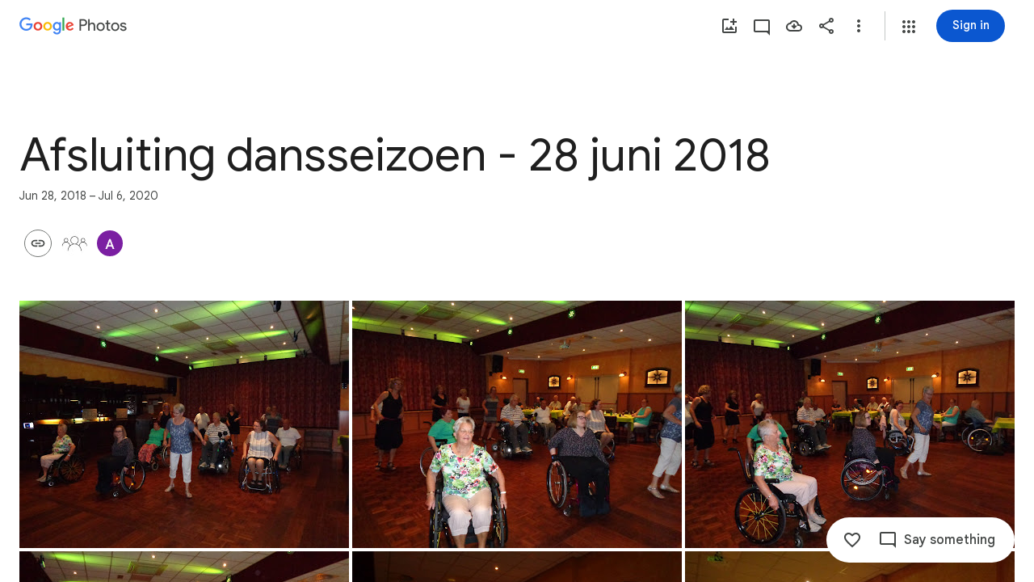

--- FILE ---
content_type: text/javascript; charset=UTF-8
request_url: https://photos.google.com/_/scs/social-static/_/js/k=boq.PhotosUi.en_US.nXdyJq0fthI.2019.O/ck=boq.PhotosUi.jraXUnnfXLI.L.B1.O/am=AAAAiDWAGZjNLf5zAQBBxvcdF9A_nhbCDTQZXjB8sxc/d=1/exm=A7fCU,Ahp3ie,B7iQrb,BVgquf,E2VjNc,EAvPLb,EFQ78c,IXJ14b,IZT63,Ihy5De,IoAGb,JNoxi,KUM7Z,KfblCf,Kl6Zic,L1AAkb,LEikZe,Lcfkne,LuJzrb,LvGhrf,MI6k7c,MpJwZc,NwH0H,O1Gjze,O6y8ed,OTA3Ae,OlyvMc,PrPYRd,QIhFr,RMhBfe,RqjULd,RyvaUb,SdcwHb,SpsfSb,UBtLbd,UUJqVe,Uas9Hd,Ulmmrd,V3dDOb,WO9ee,Wp0seb,X07lSd,XVMNvd,XqvODd,YYmHzb,Z15FGf,ZDZcre,ZwDk9d,_b,_tp,aW3pY,ag510,byfTOb,cVmA2c,e5qFLc,ebZ3mb,gJzDyc,gychg,h1gxcb,hKSk3e,hc6Ubd,hdW3jf,iH3IVc,ig9vTc,j85GYd,kjKdXe,l5KCsc,lXKNFb,lazG7b,lfpdyf,lsjVmc,lwddkf,m9oV,mI3LFb,mSX26d,mdR7q,mzzZzc,n73qwf,nbAYS,opk1D,p0FwGc,p3hmRc,p9Imqf,pNBFbe,pjICDe,pw70Gc,qTnoBf,rCcCxc,rgKQFc,suMGRe,w9hDv,wiX7yc,ws9Tlc,xKVq6d,xQtZb,xUdipf,zbML3c,zeQjRb,zr1jrb/excm=_b,_tp,sharedcollection/ed=1/br=1/wt=2/ujg=1/rs=AGLTcCNHbV8l07OJaeO5KYllCMDCbq2txw/ee=EVNhjf:pw70Gc;EmZ2Bf:zr1jrb;F2qVr:YClzRc;JsbNhc:Xd8iUd;K5nYTd:ZDZcre;LBgRLc:SdcwHb;Me32dd:MEeYgc;MvK0qf:ACRZh;NJ1rfe:qTnoBf;NPKaK:SdcwHb;NSEoX:lazG7b;O8Cmgf:XOYapd;Pjplud:EEDORb;QGR0gd:Mlhmy;SNUn3:ZwDk9d;ScI3Yc:e7Hzgb;Uvc8o:VDovNc;YIZmRd:A1yn5d;Zk62nb:E1UXVb;a56pNe:JEfCwb;cEt90b:ws9Tlc;dIoSBb:SpsfSb;dowIGb:ebZ3mb;eBAeSb:zbML3c;gty1Xc:suMGRe;iFQyKf:QIhFr;lOO0Vd:OTA3Ae;oGtAuc:sOXFj;pXdRYb:p0FwGc;qQEoOc:KUM7Z;qafBPd:yDVVkb;qddgKe:xQtZb;wR5FRb:rgKQFc;xqZiqf:wmnU7d;yxTchf:KUM7Z;zxnPse:GkRiKb/dti=1/m=tAtwtc?wli=PhotosUi.tKoISRt-rSo.createPhotosEditorPrimaryModuleNoSimd.O%3A%3BPhotosUi.rdjX-qz8lBE.createPhotosEditorPrimaryModuleSimd.O%3A%3BPhotosUi.cZSGatatVfo.skottieWasm.O%3A%3BPhotosUi.KiRMvxZTMNM.twixWasm.O%3A%3B
body_size: 1499
content:
"use strict";this.default_PhotosUi=this.default_PhotosUi||{};(function(_){var window=this;
try{
_.tWc=4;
_.n("tAtwtc");
var sYc=function(a){return a.ig?new _.BS(a.na,a.ig):null},tYc=function(a,b){if(!a.oa){var c=a.ua.has(b);c?a.ua.delete(b):a.ua.add(b);(a=a.ha(b))&&_.kT(a).yb(!c,!0)}},uYc=function(a,b){a=b.Pa;return _.Y(new _.X("{VIEWER_GENDER,select,female{Hold Shift and click to select many items at once}male{Hold Shift and click to select many items at once}other{Hold Shift and click to select many items at once}}"),{VIEWER_GENDER:a})};var wYc,vYc,xYc,yYc,zYc;wYc=function(a){if(a.Ea){var b=_.Lr(a.yb,"rtIMgb");b&&(b=b.gridItem,a.ka.gv(a.Ea,b.getId())||(b=a.ka.Pv(a.Ea,b.getId()),vYc(a,b)))}};vYc=function(a,b){const c=_.xb(b.map(f=>f.Ta())),d=_.xb(a.Fa.map(f=>f.Ta())),e=b.filter(f=>!(f.Ta()in d)).concat(a.Fa.filter(f=>!(f.Ta()in c)));_.T(_.U().Ia(()=>{e.forEach(f=>{if(f=a.oa.ha(f.Ta())){const g=!_.Lm(f,"SWuvnd");_.Nm(f,"SWuvnd",g)}})}))();a.Fa=b};
xYc=function(a){a.ha.ha?a.listeners.length===0&&(a.wa().el().addEventListener("mousemove",a.lb),a.listeners.push(_.ag(a.Ja.body,"keydown",a.Re,a)),a.listeners.push(_.ag(a.Ja.body,"keyup",a.Pb,a))):(a.wa().el().removeEventListener("mousemove",a.lb),a.listeners.forEach(b=>{_.bg(b)}),a.listeners=[],a.Ea=null,vYc(a,[]))};yYc=function(a){a.forEach(b=>{_.awa(b,"SWuvnd")})};
zYc=function(a,b){b.forEach(c=>{var d=c.el().segment.Bb();const e=d.filter(g=>_.MS(a.ha,g.Ta())===0),f=c.find(".R4HkWb");d=d.length>0&&e.length===0;c.Db("SUsuTc",d);f.Sb("aria-checked",d).Sb("jslog",a.soy.renderText(_.BXc,{isSelected:d}));f.size()>0&&_.EH(f.el())})};
_.rT=class extends _.Q{static Ha(){return{Qa:{soy:_.Dr},model:{layout:_.qT},service:{focus:_.qF,selection:_.NS,ik:_.oH,Kb:_.bM,window:_.Nr}}}constructor(a){super();this.Xa=this.Ea=this.ka=null;this.Fa=[];this.yb=null;this.listeners=[];this.isActive=!0;this.oa=a.model.layout;this.ha=a.service.selection;this.Rb=a.service.ik;this.Bd=a.service.focus;this.soy=a.Qa.soy;this.hb=a.service.Kb;this.Ja=a.service.window.ha.document;this.lb=b=>{this.ka&&(this.yb=b.target,this.La&&b.shiftKey&&this.Ea?wYc(this):
vYc(this,[]))};this.La=!_.af(this.getData("disableShiftSelect"),!1);_.JS(this.ha).forEach(b=>{tYc(this.oa,b.mediaKey)});this.Wn=_.hIa(_.sr(a.service.window.get()))===1}uw(a){this.ka=a;this.ha.ha&&this.mb()}na(){this.ka&&_.T(_.U().measure(a=>{a.xO=this.ka.Tt();let b=null;this.oa.Bb().forEach(c=>{if((c=_.kT(c))&&c.zn()){const d=c.Ma().getBoundingClientRect().top;if(b===null||b<0&&d>b||b>0&&d>0&&d<b)b=d,a.xO=c.getId()}})}).Ia(a=>{a.xO&&this.Da(a.xO)}))()}Eq(){if(this.ka){var a=this.ha.ig;a?this.ka.xm(a).then(b=>
{this.Ua(b)}):this.na()}}Ua(a){a&&this.Da(a)}bx(){if(this.ka){var a=this.ha.ig;a?this.ka.yn(a).then(b=>{this.Ya(b)}):this.na()}}Ya(a){a&&this.Da(a)}Ib(){this.isActive&&this.bx()}Nb(){this.isActive&&this.Eq()}Eb(){if(this.isActive){var a=sYc(this.ha);if(a){var b=this.oa.ha(a.mediaKey);if(b=b?_.kT(b):null)_.ES(this.ha,[a]),this.trigger("a8bv7b",[b.Ak()]),a=_.MS(this.ha,a.mediaKey,a.Le)===0?"Deselected":"Selected",_.nH(this.Rb,a)}}}Da(a){const b=this.oa.ha(a),c=b?_.kT(b):null;c&&c.zn()?this.Bd.mj(new _.bn([b])):
(this.trigger("R6LzKf",a),setTimeout(()=>{const d=this.oa.ha(a);d&&this.Bd.mj(new _.bn([d]))},100))}wc(a){a=(a=a.Qd.closest(".I9QCXd").el())?a.segment.Bb():[];a.length>0&&_.MS(this.ha,a[a.length-1].Ta())===0?this.Ea=a[a.length-1].Ta():this.Ea=null;const b=a.filter(c=>_.MS(this.ha,c.Ta())===0);b.length!==0&&a.length>b.length?(_.ES(this.ha,_.KS(b)),this.trigger("a8bv7b",b)):(_.ES(this.ha,_.KS(a)),this.trigger("a8bv7b",a))}km(a){a=a.data;const b=[];_.MS(this.ha,a.Ta())===0?this.Ea=a.Ta():this.Ea=null;
const c=[];for(let d=0;d<this.Fa.length;d++){const e=this.Fa[d].Ta();_.MS(this.ha,e)===0?c.push(this.Fa[d]):b.push(e)}c.length===0&&(this.Fa.length===0?c.push(a.Ak()):(_.xa(c,this.Fa),_.pa(b)));_.ES(this.ha,_.KS(c));this.trigger("a8bv7b",c);b.length>0&&_.T(_.U().Ia(()=>{b.forEach(d=>{(d=this.oa.ha(d))&&_.awa(d,"SWuvnd")})}))();this.Fa=[]}Ra(){_.HS(this.ha)}mb(){_.T(_.U().Ia(()=>{const a=this.ha.ha;this.wa().Db("THsa9b",a);_.hn(this.Ja.body).Db("lnJaGb",a)}))();this.ka&&xYc(this)}Mf(){this.isActive=
!0}eg(){this.isActive=!1}hc(a){this.Wn&&this.isActive&&this.La&&!AYc&&(this.hb.show({label:this.soy.renderText(uYc),xo:5E3,type:"TIP"}),_.T(_.U().Ia(()=>{const b=this.Ja.body.querySelector(".Mh0NNb");b&&b.setAttribute("aria-hidden","true")}))(),AYc=!0);_.T(_.U().Ia(()=>{const b=[],c=[];_.Ea(a.data,d=>{var e=d.mediaKey;d=this.oa.ha(e);tYc(this.oa,e);if(d){b.push(d);e=_.kT(d);e.b1(_.MS(this.ha,e.Ta(),e.Cd()));const f=_.hn(d).closest(".I9QCXd");d=c.some(g=>g.el()===f.el());f.el()&&!d&&c.push(_.hn(f))}});
yYc(b);zYc(this,c)}))()}Re(a){a=a.event;this.La&&a.keyCode===16&&wYc(this)}Pb(a){a=a.event;this.La&&a.keyCode===16&&vYc(this,[])}zc(){const a=sYc(this.ha);_.MS(this.ha,a.mediaKey,a.Le)===0&&(this.Ra(),this.Eb())}jd(a){a=a.data;var b=_.MS(this.ha,a.Ta(),a.Cd());b!==1&&b!==2&&(b=[a.Ak()],this.Xa&&b.push(this.Xa.Ak()),this.Xa=a,this.Ra(),_.ES(this.ha,[new _.BS(a.Cd(),a.Ta())]),this.trigger("a8bv7b",b))}};_.rT.prototype.$wa$AbaXN=function(){return this.jd};_.rT.prototype.$wa$lSmJu=function(){return this.zc};
_.rT.prototype.$wa$aJybId=function(){return this.hc};_.rT.prototype.$wa$ZpywWb=function(){return this.eg};_.rT.prototype.$wa$CGLD0d=function(){return this.Mf};_.rT.prototype.$wa$H0gs0e=function(){return this.mb};_.rT.prototype.$wa$J2hPTe=function(){return this.Ra};_.rT.prototype.$wa$KamsZ=function(){return this.km};_.rT.prototype.$wa$eWXOff=function(){return this.wc};_.rT.prototype.$wa$wOkaP=function(){return this.Eb};_.rT.prototype.$wa$Bow1tf=function(){return this.Nb};
_.rT.prototype.$wa$msIUIc=function(){return this.Ib};_.rT.prototype.$wa$Qx5E6c=function(){return this.na};var AYc=!1;_.R(_.ys,_.rT);
_.r();
}catch(e){_._DumpException(e)}
}).call(this,this.default_PhotosUi);
// Google Inc.


--- FILE ---
content_type: text/javascript; charset=UTF-8
request_url: https://photos.google.com/_/scs/social-static/_/js/k=boq.PhotosUi.en_US.nXdyJq0fthI.2019.O/ck=boq.PhotosUi.jraXUnnfXLI.L.B1.O/am=AAAAiDWAGZjNLf5zAQBBxvcdF9A_nhbCDTQZXjB8sxc/d=1/exm=A7fCU,Ahp3ie,B7iQrb,BVgquf,DgRu0d,E2VjNc,EAvPLb,EFQ78c,EKHvcb,FTPxE,GjWdcd,HqNShc,IXJ14b,IZT63,Ihy5De,IoAGb,JNoxi,Jwyeu,KRZHBd,KUM7Z,KfblCf,Kl6Zic,L1AAkb,LBaJxb,LEikZe,LSJdJ,Lcfkne,LhnIsc,LuJzrb,LvGhrf,M47HP,MI6k7c,MpJwZc,NCfd3d,NYuKKe,NwH0H,O1Gjze,O6y8ed,OTA3Ae,OWATsd,OlyvMc,P6sQOc,PIVayb,PrPYRd,QIhFr,RADqFb,RMhBfe,RRkLTe,RqjULd,RyvaUb,SdcwHb,SpsfSb,SuKpI,UBtLbd,UUJqVe,Uas9Hd,Ulmmrd,V3dDOb,VJsAOe,VXiCDb,WO9ee,Wp0seb,X07lSd,XVMNvd,XqvODd,YYmHzb,Z15FGf,ZDZcre,ZKJK8d,ZvHseb,ZwDk9d,_b,_tp,aW3pY,ag510,b7RkI,bfChRb,byfTOb,cRSdI,cVmA2c,e5qFLc,eT0are,ebZ3mb,erJNX,gI0Uxb,gJzDyc,gychg,h1gxcb,hClpFe,hKSk3e,hc6Ubd,hdW3jf,iH3IVc,ig9vTc,il3TSb,j85GYd,jmpo2c,juNMwb,k0FtEb,kWaOrb,kjKdXe,l5KCsc,lWpni,lXKNFb,lazG7b,lfpdyf,lsjVmc,lwddkf,m9oV,mAkZxc,mI3LFb,mSX26d,mdR7q,mezZFd,mzzZzc,n73qwf,n8IGBc,nbAYS,o3R5Zb,odxaDd,opk1D,p0FwGc,p3hmRc,p9Imqf,pA3VNb,pNBFbe,pjICDe,pw70Gc,q0xTif,qTnoBf,qUYJve,rCcCxc,rgKQFc,sOXFj,saA6te,suMGRe,tAtwtc,tLsXUb,tXXc4b,vDfG5,vrl8Ld,w9hDv,wiX7yc,ws9Tlc,xKVq6d,xQtZb,xUdipf,yDXup,zHErAd,zbML3c,zeQjRb,zr1jrb,ztzXpd/excm=_b,_tp,sharedcollection/ed=1/br=1/wt=2/ujg=1/rs=AGLTcCNHbV8l07OJaeO5KYllCMDCbq2txw/ee=EVNhjf:pw70Gc;EmZ2Bf:zr1jrb;F2qVr:YClzRc;JsbNhc:Xd8iUd;K5nYTd:ZDZcre;LBgRLc:SdcwHb;Me32dd:MEeYgc;MvK0qf:ACRZh;NJ1rfe:qTnoBf;NPKaK:SdcwHb;NSEoX:lazG7b;O8Cmgf:XOYapd;Pjplud:EEDORb;QGR0gd:Mlhmy;SNUn3:ZwDk9d;ScI3Yc:e7Hzgb;Uvc8o:VDovNc;YIZmRd:A1yn5d;Zk62nb:E1UXVb;a56pNe:JEfCwb;cEt90b:ws9Tlc;dIoSBb:SpsfSb;dowIGb:ebZ3mb;eBAeSb:zbML3c;gty1Xc:suMGRe;iFQyKf:QIhFr;lOO0Vd:OTA3Ae;oGtAuc:sOXFj;pXdRYb:p0FwGc;qQEoOc:KUM7Z;qafBPd:yDVVkb;qddgKe:xQtZb;wR5FRb:rgKQFc;xqZiqf:wmnU7d;yxTchf:KUM7Z;zxnPse:GkRiKb/dti=1/m=AfoSr,Tzmv8c,oXwu8d,fWEBl?wli=PhotosUi.tKoISRt-rSo.createPhotosEditorPrimaryModuleNoSimd.O%3A%3BPhotosUi.rdjX-qz8lBE.createPhotosEditorPrimaryModuleSimd.O%3A%3BPhotosUi.cZSGatatVfo.skottieWasm.O%3A%3BPhotosUi.KiRMvxZTMNM.twixWasm.O%3A%3B
body_size: 4049
content:
"use strict";_F_installCss(".Lhaztb{display:none}.Lhaztb.eO2Zfd{display:block}sentinel{}");
this.default_PhotosUi=this.default_PhotosUi||{};(function(_){var window=this;
try{
_.n("Sv2xgd");

_.r();
_.Oab=_.x("aOP8d",[_.$e,_.ds]);
_.n("aOP8d");
var sEc=class extends _.UP{Fg(){var a=_.TP(this);return _.si(a,1,_.Qh()).length}ha(){return"G2tXqb"}},tEc=function(a,b){a=a.QJ;return _.O(_.P(),_.fN({title:(0,_.H)("Can't download"),content:(0,_.H)(""+_.Lo(_.Y(new _.X("{UPPER_LIMIT_1,plural,=1{{UPPER_LIMIT_2} item is the most that can be downloaded at one time}other{{UPPER_LIMIT_2} items is the most that can be downloaded at one time}}"),{UPPER_LIMIT_1:a,UPPER_LIMIT_2:""+a}))),Ka:"19759",lu:"9840"},b))},uEc=function(){return"Downloading..."};_.vEc=class extends _.v{constructor(a){super(a)}Ta(a){return _.ti(this,1,a)}};_.vEc.prototype.Sa="Pt0DHd";_.op[83561582]={IJa:_.Id(83561582,_.np,_.vEc)};var wEc=class extends _.v{constructor(a){super(a)}Vu(){return _.D(this,1)}};wEc.prototype.Sa="fN4Xme";_.qp[83561582]={IJa:_.Id(83561582,_.pp,wEc)};new _.Jg(_.vEc);new _.Jg(wEc);var xEc=new _.Pe("pLFTfd",wEc,_.vEc,[_.dk,83561582,_.gk,!1,_.hk,"/PhotosFeService.PhotosCreateDownloadUrl"]);_.yEc=class extends _.XP{static Ha(){return{service:{ie:_.Wq}}}constructor(a){super(a.ab);this.Og=a.service.ie}NX(a){return _.WP(this,new sEc(xEc.getInstance(a),this.Og))}ha(){return uEc}ka(){return tEc}ua(a){a={message:this.ha(a)({Ps:a.Fg()}).toString(),duration:-1};const b=this.hb.show(a);return()=>{_.rk(()=>{this.hb.hide(b)},2E3)}}};_.Lq(_.Oab,_.yEc);
_.r();
_.n("AfoSr");
var B7c=function(a,b){_.nU(a,b)};var C7c;C7c=async function(a,b){var c=(0,_.y)(),d=c();c=c(1);try{const e=c(await d(_.ue(a,{service:{Gba:_.O5c,Nn:_.rH}}))),f=e.service.Gba,g=e.service.Nn;_.k0b(g);return a.Ua(f,b).Yb(()=>{setTimeout(()=>{g.resume()},50)})}finally{d()}};
_.E7c=async function(a,b){var c=(0,_.y)(),d=c();c=c(1);try{if(a.La(b))return C7c(a,b);const e=c(await d(_.ue(a,{service:{NX:_.yEc,Nn:_.rH}}))),f=e.service.NX,g=e.service.Nn,k=_.GI(168).start(),l=a.oa(b);_.k0b(g);const m=_.lh();try{const p=c(await d(f.NX(l)));c(await d(a.Ya(p.Vu())));B7c(a.window.get(),p.Vu());c(await d(k.end()));m.resolve()}catch(p){c(),"function"==typeof _.D7c&&p instanceof _.D7c&&a.Da(),c(await d(k.oc(p).end())),m.reject(p)}finally{setTimeout(()=>{g.resume()},50)}return m.promise}finally{d()}};
_.F7c=class extends _.Q{static Ha(){return{service:{selection:_.NS,window:_.Nr}}}constructor(a){super();this.ha=a.service.selection;this.window=a.service.window;this.document=this.window.ha.document}Ua(a,b){return a.download(b)}Da(){}async Ya(){return _.Ze()}async Ja(){var a=(0,_.y)(),b=a();a=a(1);try{const c=[..._.IS(this.ha)];try{a(await b(_.E7c(this,c))),_.HS(this.ha)}catch(d){a(),_.HS(this.ha),_.ES(this.ha,_.GS(c))}}finally{b()}}oa(a){var b=new _.vEc;return _.Si(b,1,a)}La(a){return a.length>1}};
_.F7c.prototype.$wa$AX4bQc=function(){return this.Ja};_.F7c.prototype.$wa$NE2JNd=function(){return this.Da};_.R(_.LPa,_.F7c);
_.r();
_.n("DZOyac");
_.G7c=new _.Qj(_.Qta);
_.r();
_.n("Tzmv8c");
var H7c=function(a,b){var c=a.TJa;const d=a.qKa;var e=a.qBa;a="";if(c){var f=_.Y(new _.X("{DOWNLOADABLE_ITEMS_1,plural,=1{Download {DOWNLOADABLE_ITEMS_2} item?}other{Download {DOWNLOADABLE_ITEMS_2} items?}}"),{DOWNLOADABLE_ITEMS_1:e,DOWNLOADABLE_ITEMS_2:_.I(e)});a+=f}else f=_.Y(new _.X("{DOWNLOADABLE_ITEMS_1,plural,=1{Download {DOWNLOADABLE_ITEMS_2} video?}other{Download {DOWNLOADABLE_ITEMS_2} videos?}}"),{DOWNLOADABLE_ITEMS_1:e,DOWNLOADABLE_ITEMS_2:_.I(e)}),a+=f;f="";c?(c=_.Y(new _.X("{PROCESSING_ITEMS_1,plural,=1{{PROCESSING_ITEMS_2} other item is still processing & can be downloaded later}other{{PROCESSING_ITEMS_2} other items are still processing & can be downloaded later}}"),
{PROCESSING_ITEMS_1:d,PROCESSING_ITEMS_2:_.I(d)}),f+=c):(c=_.Y(new _.X("{PROCESSING_ITEMS_1,plural,=1{{PROCESSING_ITEMS_2} other video is still processing & can be downloaded later}other{{PROCESSING_ITEMS_2} other videos are still processing & can be downloaded later}}"),{PROCESSING_ITEMS_1:d,PROCESSING_ITEMS_2:_.I(d)}),f+=c);e="Download ("+e+")";e=_.O(_.P(),_.iN(b,void 0,e,void 0,void 0,void 0,void 0,void 0,"8912",void 0,"8886"));return _.O(_.P(),_.hN({title:(0,_.H)(a),content:(0,_.H)(f),buttons:e,
Ka:"44482"},b))};var I7c,J7c;I7c=function(a){return a?!!_.la(a.Ee(),b=>b.ha()===21):!0};J7c=async function(a,b,c){var d=(0,_.y)(),e=d();d=d(1);try{try{d(await e(_.E7c(a,b))),setTimeout(()=>{_.HS(a.ha)},0)}catch(f){d(),_.HS(a.ha),_.ES(a.ha,_.GS(c))}}finally{e()}};
_.yU=class extends _.F7c{static Ha(){return{model:{jT:_.G7c},service:{dialog:_.ZM}}}constructor(a){super(a.ab);this.ka=!1;this.jT=a.model.jT;this.nb=a.service.dialog}na(){const a=[..._.IS(this.ha)];this.ka=!!_.la(a,b=>I7c(this.jT.vj(b)))}async Ja(){var a=(0,_.y)(),b=a();a=a(1);try{if(this.na(),this.ka){const c=[..._.IS(this.ha)],d=[];let e=!1;for(const f of c){const g=this.jT.vj(f);e=e||(g?!g.getExtension(_.yS):!0);I7c(g)&&d.push(f)}c.length!==d.length&&a(await b(this.nb.render(H7c,{TJa:e,qKa:c.length-
d.length,qBa:d.length}).show()));a(await b(J7c(this,d,c)))}}finally{b()}}};_.yU.prototype.$wa$AX4bQc=function(){return this.Ja};_.yU.prototype.$wa$gaTiZe=function(){return this.na};_.R(_.Kt,_.yU);
_.r();
_.t7c=function(a){return _.O(_.P(),_.Ix({label:"Edit location",text:"Edit location",jscontroller:"IYaOpd",jsaction:"JIbuQc:LCPnH;",Ka:"43374"},a))};
_.Bzd=function(a){return _.O(_.P(),_.Ix(_.Co({label:"Edit date & time",text:"Edit date & time",jscontroller:"WjX2cf",jsaction:"JIbuQc:pRBiFd",Ka:"18879"},{}),a))};
_.uxe=function(a,b,c,d,e){var f=a.Ko;const g=a.bo,k=a.np;var l=_.P();g||f||k?(b=b={nf:b,Nc:c,Kc:d,jsname:e,oh:void 0},c=b.nf,d=b.Nc,e=b.Kc,f=b.jsname,c=_.N(_.P(),'<div jscontroller="'+_.K("TgzJkf")+'" jsaction="'+_.K("aWRkAb")+":"+_.K("OIPUf")+";"+_.K("dcnbp")+":"+_.K("OIPUf")+';" class="'+_.K("Mcdzt")+'"'+(f?' jsname="'+_.K(f)+'"':"")+(d?' data-envelope-media-key="'+_.K(d)+'"':"")+(c?' data-album-media-key="'+_.K(c)+'"':"")+(e?' data-auth-key="'+_.K(e)+'"':"")+">"),_.O(c,_.Tx(_.Co({icon:_.O(_.P(),
_.gR(null)),ariaLabel:"Order photos",jsname:"aGHX8e",mg:!0,Ka:"79065"},b),a)),_.N(c,"</div>"),a=c):a="";return _.O(l,a)};
var ngf;_.pgf=function(a,b){a=a||{};var c=a.nf;const d=a.Nc,e=a.Iv,f=a.Kc,g=a.jsname,k=a.Ga,l=_.O(_.O(_.O(_.P(),_.lgf(a,b)),_.mgf(b)),_.Ko("rd")(null,b));_.O(l,ngf(b,"Animation",1,_.O(_.P(),_.Huc(null)),c,d,e,f));_.O(l,ngf(b,"Collage",2,_.O(_.P(),_.cO(null)),c,d,e,f));c=_.O(_.P(),_.Ix({jscontroller:"Rwr5Ye",jsaction:"JIbuQc:t0O6ic;",icon:_.O(_.P(),_.fO(null,b)),Bh:!0,label:"Highlight video",text:"Highlight video",Ka:"10051"},b));_.O(l,c);return _.O(_.P(),_.ogf(_.Co({d7:l,jsname:g,Ga:k},a),b))};
_.ogf=function(a,b){var c=a.d7;const d=a.oh,e=a.jsname,f=a.Ga;c=_.O(_.P(),_.Hx({ariaLabel:"Create or add to album menu",Bo:!0,content:c,embedded:!0},b));return _.O(_.P(),_.Tx(_.Co({icon:_.O(_.P(),_.QU(null)),ariaLabel:"Create or add to album",uc:"Add to or create new",Ka:"8855",menu:c,oh:d,jsname:e,Ga:f},a),b))};_.lgf=function(a,b){a=a||{};return _.qgf(b,a.Kc)};
_.qgf=function(a,b){var c=_.P();a=_.O(_.P(),_.Ix({jscontroller:"YszZ3e",jsaction:"JIbuQc:Osbvqb;",icon:_.O(_.P(),_.gO(null)),Bh:!0,label:"Album",text:"Album",Ka:"12632",attributes:(0,_.xo)(b?'data-auth-key="'+_.K(b)+'"':""),Vi:(0,_.xo)(b?'data-auth-key="'+_.K(b)+'"':"")},a));return _.O(c,a)};
ngf=function(a,b,c,d,e,f,g,k){return _.O(_.P(),_.Ix({jscontroller:"pOvnWd",jsaction:"JIbuQc:t0O6ic;",attributes:(0,_.xo)('data-creation-type="'+_.K(c)+'"'+(e?' data-album-media-key="'+_.K(e)+'"':"")+(f?' data-envelope-media-key="'+_.K(f)+'"':"")+(g?' data-creation-url-builder="'+_.K(_.Uo(g))+'"':"")+(k?' data-auth-key="'+_.K(k)+'"':"")),Vi:(0,_.xo)('data-creation-type="'+_.K(c)+'"'+(e?' data-album-media-key="'+_.K(e)+'"':"")+(f?' data-envelope-media-key="'+_.K(f)+'"':"")+(g?' data-creation-url-builder="'+
_.K(_.Uo(g))+'"':"")+(k?' data-auth-key="'+_.K(k)+'"':"")),icon:d,Bh:!0,label:b,text:b,Ka:"10050"},a))};_.mgf=function(a){return _.O(_.P(),_.Ix({jscontroller:"bJWo3d",jsaction:"JIbuQc:FBGH3e;",icon:_.O(_.P(),_.Guc(null)),Bh:!0,label:"Documents",text:"Documents",Ka:"213292"},a))};
_.Jo("rd","",1,function(a,b){return _.O(_.P(),_.Ix({jscontroller:"AapwZ",jsaction:"JIbuQc:IIumze;",icon:_.O(_.P(),_.Gvc(null)),Bh:!0,label:_.Xuc(null,b),text:_.Xuc(null,b),Ka:"239642"},b))});
_.rgf=function(a,b){return _.O(_.P(),_.Rx({Ga:b?b:"",icon:_.O(_.P(),_.Aye(null)),ariaLabel:"Download selected items",uc:"Download",jscontroller:"Edn6O",jsaction:"JIbuQc:KjsqPd"},a))};
_.sgf=function(a,b){b=b!=null?b:{};a=a||{};const c=b.Gd,d=_.P();_.O(d,_.Ix(_.Co({label:"Download",text:"Download",Hu:(0,_.H)(""+(c.ha()===1?_.I("Shift+D"):"")),meta:c.ha()===1?"Shift+D":"",ariaLabel:c.ha()===1?"Download - Shift+D":"",lg:c.ha()===1?"Download - Shift+D":"",jscontroller:"Edn6O",jsaction:"JIbuQc:KjsqPd"},a),b));return d};
_.m4=function(a,b){a=a||{};return _.tgf(b,a.buttons,a.oT,a.zMb,a.theme,a.class,a.hd)};
_.tgf=function(a,b,c,d,e,f,g){const k=_.P();let l="u5a4d";switch(e){case 8:l+=" NIM9Fc"}const m=_.N(_.P(),'<div class="'+_.K("UZRRed")+'">');_.O(m,_.Rx({icon:_.O(_.P(),_.$M(null)),ariaLabel:"Clear selection",iD:!0,jscontroller:"rB3iwc",jsaction:"JIbuQc:JIbuQc",Ka:"8886",oh:e===8},a));_.N(_.O(m,_.QS(!0,c,void 0,d?d:"")),"</div>");_.O(k,_.Haf(_.O(_.P(),_.J(b)?_.I(b):""),m,_.Yo(f,l),_.K("Z3H37c"),_.K("rcuQ6b")+":"+_.K("NeHV7")+";"+_.K("yPaYJb")+":"+_.K("NeHV7")+";"+_.K("pfTNSd")+":"+_.K("NeHV7")+";",
_.K("UiGLh"),"40619; track:impression",g));return k};
_.n("oXwu8d");
var ugf,vgf,xgf;ugf=function(a,b,c){a=a.navigation.Bb();const d=_.xb(b);return!_.la(a,e=>e.ha()in d?!_.la(e.Ee(),f=>f.ha()===c):!1)};vgf=function(a,b,c){a=a.navigation.Bb();const d=_.xb(b);return!!_.la(a,e=>e.ha()in d?!!_.la(e.Ee(),f=>f.ha()===c):!1)};
_.wgf=function(a,b){a=a||{};var c=a.nf,d=a.Nc,e=a.Iv,f=a.Kc,g=b.Yj,k=_.P(),l=_.P();if(_.J(g)){g=_.N(_.P(),'<div jscontroller="'+_.K("oXwu8d")+'" jsaction="'+_.K("pfTNSd")+":"+_.K("lUFH9b")+";"+_.K("rcuQ6b")+":"+_.K("lUFH9b")+";"+_.K("aWRkAb")+":"+_.K("OIPUf")+";"+_.K("dcnbp")+":"+_.K("OIPUf")+";"+_.K("Couglc")+":"+_.K("GFEBaf")+";"+_.K("XDWbVe")+":"+_.K("AX4bQc")+";"+_.K("yVwZY")+":"+_.K("AX4bQc")+';">');var m;const q=b.Gk;var p=_.P();q.Gg().Hp()?m=_.O(_.P(),_.Rx({icon:_.O(_.P(),_.l4(null)),ariaLabel:"Share",
jscontroller:"aVfybf",jsaction:"JIbuQc:JIbuQc;klzgkc:npT2md;",jsname:"ymIaV",Ka:"8864"},b)):m="";m=_.O(p,m);e=_.O(_.O(g,m),_.pgf({jsname:"KZbIgc",nf:c,Nc:d,Kc:f,Iv:e},b));g=a||{};m=_.O(_.P(),_.Hx({ariaLabel:"Add to album",Bo:!0,content:_.O(_.P(),_.lgf(g,b)),embedded:!0},b));g=_.O(_.P(),_.Tx(_.Co({icon:_.O(_.P(),_.QU(null)),ariaLabel:"Add to album",uc:"Add to",jsname:"rz2Ylf",Ka:"8855",menu:m},g),b));c=_.O(_.O(e,g),_.uxe(b,c,d,f,"Sfzqld"));d=d={jsname:"CW53o"};f=b.Pa;f=_.Y(new _.X("{VIEWER_GENDER,select,female{Save photos}male{Save photos}other{Save photos}}"),
{VIEWER_GENDER:f});d=_.O(_.P(),_.Rx(_.Co({icon:_.O(_.O(_.P(),_.Acf({jsname:"K38HNd"})),_.qO(void 0,void 0,"Lhaztb",-6,"aZ2wEe",1)),ariaLabel:f,jscontroller:"fmmfYb",jsaction:"JIbuQc:KjsqPd;",Ka:"14036"},d),b));c=_.O(c,d);d=_.O(_.P(),_.Ux({jsname:"aGHX8e",mg:!0},b));c=_.N(_.O(c,d),"</div>")}else c=_.N(_.O(_.N(_.P(),'<div jscontroller="'+_.K("oXwu8d")+'" jsaction="'+_.K("XDWbVe")+":"+_.K("AX4bQc")+";"+_.K("yVwZY")+":"+_.K("AX4bQc")+'">'),_.rgf(b)),"</div>");return _.O(k,_.m4(_.Co({buttons:_.O(l,c)},
a),b))};
xgf=function(a,b){var c=a.zBa,d=a.ABa,e=a.EBa,f=a.pA,g=a.yBa,k=a.wca,l=a.fC;a=_.P();c=_.O(_.O(_.O(_.P(),f?_.sgf({jsname:"ObivLc"},b):""),c?_.Bzd(b):""),d?_.t7c(b):"");e?(e=b.Gd,d=_.P(),f="",f=l===6?f+"Remove":f+"Remove from album",_.O(d,_.Ix({label:f,text:f,Hu:(0,_.H)(""+(e.ha()===1?_.I("#"):"")),meta:e.ha()===1?"#":"",ariaLabel:e.ha()===1?f+" - #":"",jsname:"VuJ0wd",jscontroller:"TVnjde",jsaction:"JIbuQc:KjsqPd",Ka:"11484"},b)),l=d):l="";l=_.O(c,l);g?(g=g={jsname:"nUV0Pd"},g=_.O(_.P(),_.Ix(_.Co({label:"Move to trash",text:"Move to trash",
attributes:(0,_.xo)('data-delete-origin="7"'),Vi:(0,_.xo)('data-delete-origin="7"'),jscontroller:"BlbhGc",jsaction:"JIbuQc:KjsqPd;Ba7aLc:EmIqEb;",Ka:"8856"},g),b))):g="";g=_.O(l,g);k=_.Ko("sd")({wca:k},b);return _.O(a,_.Hx({ariaLabel:"More options",content:_.O(g,k),Ga:"BHhdt",embedded:!0},b))};
_.n4=class extends _.yU{static Ha(){return{Ek:{Mc:{jsname:"aGHX8e",ctor:_.oM}},model:{album:_.X3,Sd:_.fcf},preload:{Mc:_.oM},Qa:{Jb:_.Dr}}}constructor(a){super(a.ab);this.Ra=this.Na=this.Fa=this.Ea=!0;this.Mc=a.Ek.Mc;this.model=a.model.album;this.mb=a.model.Sd;this.Jb=a.Qa.Jb;this.Eb=_.T(_.U().Ia(()=>{const b=[..._.IS(this.ha)];this.Vb("CW53o").toggle(vgf(this.model,b,20));this.Vb("ymIaV").toggle(ugf(this.model,b,22));this.Vb("KZbIgc").toggle(ugf(this.model,b,19)&&this.model.WC(b));this.Vb("rz2Ylf").toggle(ugf(this.model,
b,19)&&!this.model.WC(b));const c=_.vv(this.model.ac().dh());this.Vb("Sfzqld").toggle(!(_.caf(this.model)&&c));this.Na=ugf(this.model,b,28);this.Ra=ugf(this.model,b,35);this.Fa=vgf(this.model,b,3);this.Ea=vgf(this.model,b,27);this.na();this.Vb("aGHX8e").toggle(this.ka||this.Ea)}).kb())}Xa(){const a=this.Jb.qb(xgf,{zBa:this.Na,ABa:this.Ra,EBa:this.Ea,yBa:this.Fa,pA:this.ka,wca:this.ua(),fC:_.OD(this.model.tc)});this.Mc.ka(a);this.Mc.di().Mg=_.kM.TOP_LEFT;this.Mc.di().Cj();this.Mc.Nh()}ua(){return!1}lb(){const a=
[..._.IS(this.ha)];vgf(this.model,a,27)&&this.mb.remove(a)}na(){const a=[..._.IS(this.ha)];this.ka=vgf(this.model,a,21)}oa(a){a=super.oa(a);if(this.model.Ob()){var b=this.model.Ob();_.E(a,3,b)}return a}yb(){this.Eb()}La(a){return a.length>1}Ua(a,b){return a.download(b,this.model.Ob())}};_.n4.prototype.$wa$lUFH9b=function(){return this.yb};_.n4.prototype.$wa$gaTiZe=function(){return this.na};_.n4.prototype.$wa$GFEBaf=function(){return this.lb};_.n4.prototype.$wa$atQfn=function(){return this.ua};
_.n4.prototype.$wa$OIPUf=function(){return this.Xa};_.R(_.MPa,_.n4);





_.r();
_.n("fWEBl");
_.mr(_.c$a,class extends _.nr{static Ha(){return{Qa:{soy:_.Dr},preload:{nMa:_.n4}}}constructor(a){super();this.soy=a.Qa.soy}render(a){return this.soy.qb(_.wgf,a)}na(){return this.soy.ha(_.wgf)}});
_.r();
}catch(e){_._DumpException(e)}
}).call(this,this.default_PhotosUi);
// Google Inc.
